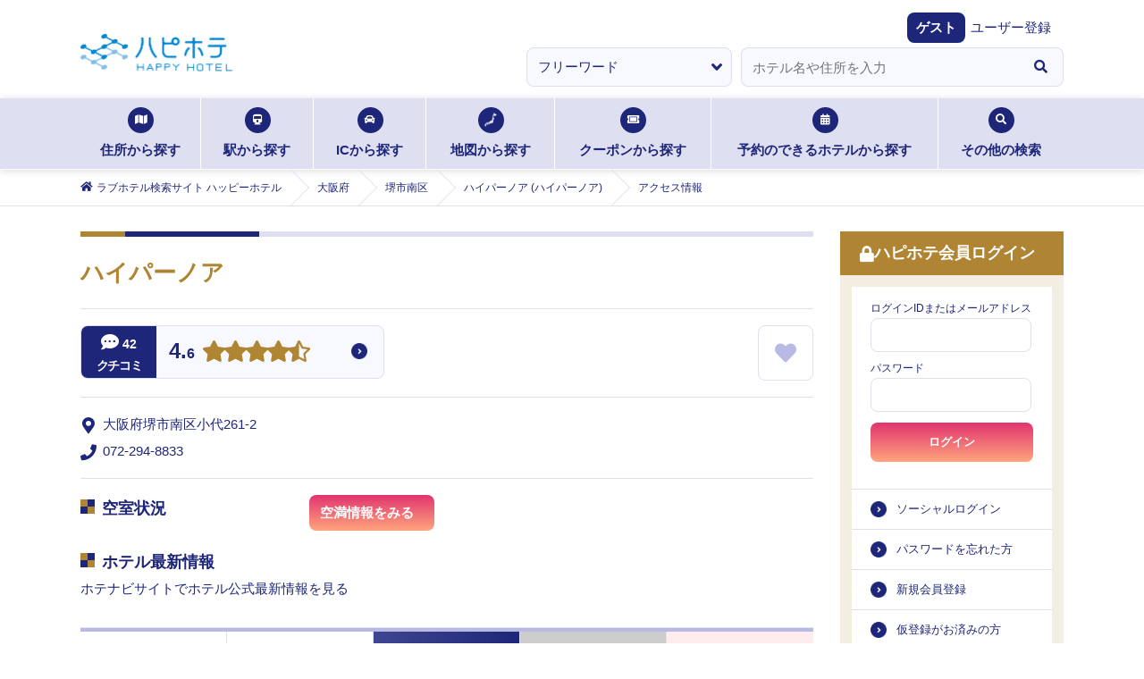

--- FILE ---
content_type: text/css; charset=UTF-8
request_url: https://happyhotel.jp/assets/css/next/singlecolumn.css
body_size: -410
content:
@media screen and (max-width: 767px) {
  .single_column.singlecolumn_style_wrap  #hamburger_menu {
    display: block;
  }
}
@media screen and (min-width: 768px) {
  .single_column.singlecolumn_style_wrap  #hamburger_menu {
    display: none;
  }
}